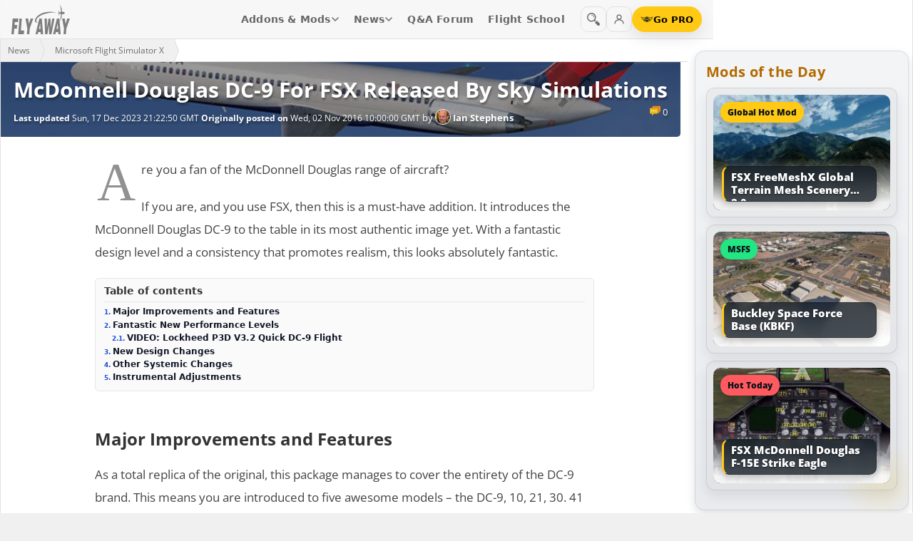

--- FILE ---
content_type: text/html; charset=utf-8
request_url: https://flyawaysimulation.com/news/4855/
body_size: 14694
content:
<!DOCTYPE HTML>
<html dir="ltr" lang="en" data-theme="light">
<head>
<meta http-equiv="X-UA-Compatible" content="IE=edge">
<title>McDonnell Douglas DC-9 For FSX Released by Sky Simulations</title>
<meta name="viewport" content="width=device-width, initial-scale=1">
<link rel="preconnect dns-prefetch" href="https://www.googletagmanager.com" crossorigin>
<meta http-equiv="Content-Type" content="text/html; charset=utf-8">







<script>
// Force light theme for all non-tester users and override any dark CSS from the page
(function(){
  var d = document;
  d.documentElement.setAttribute('data-theme','light');
  d.documentElement.style.colorScheme = 'light';

  var css = `
    html[data-theme="light"] { color-scheme: light !important; }

    /* Keep the light palette aligned with the new page variables */
    html[data-theme="light"] #faspro5-wrap,
    html[data-theme="light"].dark #faspro5-wrap,
    html[data-theme="light"] body.dark #faspro5-wrap {
      --bg:#ffffff;
      --surface:#f6f8fb;
      --surface-2:#ffffff;
      --card:#ffffff;
      --text:#0b1220;
      --muted:#5b667a;
      --border:#e6e8ee;
      --accent:#2563eb;
      --monthly:#FF6B00;
      --annual:#22C55E;
      --info:#2b6cb0;
      --shadow:0 10px 22px rgba(10,18,32,.08);
      --soft-shadow:0 5px 14px rgba(10,18,32,.05);
      --focus:0 0 0 3px rgba(37,99,235,.25);
      /* Explicitly override any dark background set by the page CSS */
      background: linear-gradient(180deg, #ffffff 0%, #ffffff 100%) !important;
    }

    /* If the page applies a dark background via prefers-color-scheme, override it */
    @media (prefers-color-scheme: dark) {
      html[data-theme="light"] #faspro5-wrap,
      html[data-theme="light"].dark #faspro5-wrap,
      html[data-theme="light"] body.dark #faspro5-wrap {
        background: linear-gradient(180deg, #ffffff 0%, #ffffff 100%) !important;
      }
    }

    /* Ensure selected toggle contrast remains correct in forced light */
    html[data-theme="light"] #faspro5-wrap .toggle .monthly[aria-pressed="true"],
    html[data-theme="light"] #faspro5-wrap .toggle .annual[aria-pressed="true"] {
      color:#000 !important;
    }
  `;

  var style = d.createElement('style');
  style.textContent = css;

  // Inject late to win the cascade over inline page CSS
  if (document.readyState === 'loading') {
    d.addEventListener('DOMContentLoaded', function(){ (d.head||d.documentElement).appendChild(style); });
  } else {
    (d.head||d.documentElement).appendChild(style);
  }
})();
</script>




<link rel="stylesheet" href="https://flyawaysimulation.com/themes/FlyAway/style/responsive-global.css?v=2.51" type="text/css">

<meta property="og:url" content="https://flyawaysimulation.com/news/4855/">
<meta property="og:title" content="McDonnell Douglas DC-9 For FSX Released by Sky Simulations">
<meta property="og:description" content="Are you a fan of the McDonnell Douglas range of aircraft?If you are, and you use FSX, then this is a must-have addition. It introduces the McDonnell Douglas DC-9 to the table in its most authentic image yet. With a fantastic design level and a consistency that promotes realism, this looks absolutely fantastic.">
<meta property="og:type" content="article">
<meta property="og:image" content="https://flyawaysimulation.com/media/images14/images/skysimdc9.jpg">
<meta property="og:site_name" content="Fly Away Simulation">
<meta property="twitter:card" content="summary_large_image">
<meta property="twitter:site" content="@fasflightsim">

<link rel="preload" as="image" href="https://flyawaysimulation.com/media/images14/images/skysimdc9-small.jpg">
<link rel="alternate" type="application/rss+xml" title="Flight Simulator News RSS" href="https://flyawaysimulation.com/backend.php">
<link rel="canonical" href="https://flyawaysimulation.com/news/4855/">

<script defer src="https://flyawaysimulation.com/js/all-1.5.22.js"></script>
<script async src="https://www.googletagmanager.com/gtag/js?id=G-N6ZX7MZNC3"></script>
<script>
  window.dataLayer = window.dataLayer || [];
  function gtag(){dataLayer.push(arguments);}
  gtag('js', new Date());

  gtag('config', 'G-N6ZX7MZNC3');

</script>

</head>

<body itemscope itemtype="http://schema.org/WebPage">


































<header id="fxnav-header" role="banner">
  <div class="fxnav-shell">
    <!-- Brand -->
    <a class="fxnav-brand" href="https://flyawaysimulation.com/" aria-label="Fly Away Simulation">
      <img class="fxnav-logo" width="310" height="74" src="https://flyawaysimulation.com/images/svg/svgsprite-4.0.svg#flyawaylogo" alt="Fly Away Simulation">
    </a>

    <!-- Mobile toggle -->
    <button class="fxnav-toggle" aria-controls="fxnav-primary" aria-expanded="false" aria-label="Toggle menu">
      <span class="fxnav-burger" aria-hidden="true"></span>
    </button>

    <!-- Primary navigation -->
    <nav class="fxnav-nav" id="fxnav-primary" aria-label="Primary">
      <ul class="fxnav-list" role="menubar">
        <li class="fxnav-item" role="none">
          <a class="fxnav-link" href="https://flyawaysimulation.com/downloads.html" role="menuitem" aria-haspopup="true" aria-expanded="false" aria-controls="fxnav-sub-addons" title="Our add-ons/mods library covering MSFS, FSX, P3D & X-Plane">
            Addons &amp; Mods
            <svg class="fxnav-caret" viewBox="0 0 12 12" aria-hidden="true">
              <path d="M2 4l4 4 4-4" stroke="currentColor" stroke-width="1.5" fill="none" stroke-linecap="round" stroke-linejoin="round"></path>
            </svg>
          </a>
          <ul class="fxnav-sub" id="fxnav-sub-addons" role="menu" aria-label="Addons &amp; Mods" aria-hidden="true">
            <li role="none">
              <a role="menuitem" href="https://flyawaysimulation.com/downloads/msfs/" aria-label="Microsoft Flight Simulator (MSFS) downloads">
                <abbr title="Microsoft Flight Simulator">MSFS</abbr>
              </a>
            </li>
            <li role="none">
              <a role="menuitem" href="https://flyawaysimulation.com/downloads/fsx/" aria-label="Microsoft Flight Simulator X (FSX) downloads">
                <abbr title="Microsoft Flight Simulator X">FSX</abbr>
              </a>
            </li>
            <li role="none">
              <a role="menuitem" href="https://flyawaysimulation.com/downloads/x-plane/" aria-label="X-Plane downloads">X-Plane</a>
            </li>
            <li role="none">
              <a role="menuitem" href="https://flyawaysimulation.com/downloads/p3d/" aria-label="Lockheed Martin Prepar3D (P3D) v6/5/4 downloads">
                <abbr title="Lockheed Martin Prepar3D v6/5/4">P3D</abbr>
              </a>
            </li>
          </ul>
        </li>

        <li class="fxnav-item" role="none">
          <a class="fxnav-link" href="https://flyawaysimulation.com/topics/" role="menuitem" aria-haspopup="true" aria-expanded="false" aria-controls="fxnav-sub-news" title="Flight simulation and related news topics">
            News
            <svg class="fxnav-caret" viewBox="0 0 12 12" aria-hidden="true">
              <path d="M2 4l4 4 4-4" stroke="currentColor" stroke-width="1.5" fill="none" stroke-linecap="round" stroke-linejoin="round"></path>
            </svg>
          </a>
          <ul class="fxnav-sub" id="fxnav-sub-news" role="menu" aria-label="News" aria-hidden="true">
            <li role="none">
              <a role="menuitem" href="https://flyawaysimulation.com/topics/44/microsoft-flight-simulator/" aria-label="Microsoft Flight Simulator (MSFS) news">
                <abbr title="Microsoft Flight Simulator">MSFS</abbr>
              </a>
            </li>
            <li role="none">
              <a role="menuitem" href="https://flyawaysimulation.com/topics/19/microsoft-flight-simulator-x/" aria-label="Microsoft Flight Simulator X (FSX) news">
                <abbr title="Microsoft Flight Simulator X">FSX</abbr>
              </a>
            </li>
            <li role="none">
              <a role="menuitem" href="https://flyawaysimulation.com/topics/23/x-plane/" aria-label="X-Plane news">X-Plane</a>
            </li>
            <li role="none">
              <a role="menuitem" href="https://flyawaysimulation.com/topics/43/prepar3d/" aria-label="Lockheed Martin Prepar3D (P3D) news">
                <abbr title="Lockheed Martin Prepar3D">P3D</abbr>
              </a>
            </li>
            <li role="none"><a role="menuitem" href="https://flyawaysimulation.com/topics/15/editorial/">Editorials</a></li>
          </ul>
        </li>

        <li class="fxnav-item" role="none">
          <a class="fxnav-link" href="https://forum.flyawaysimulation.com/" role="menuitem" title="Flight Sim question and answer forum">Q&amp;A Forum</a>
        </li>

        <li class="fxnav-item" role="none">
          <a class="fxnav-link" href="https://flyawaysimulation.com/flight-school/" role="menuitem" title="Guides, tutorials and walkthroughs for all popular packages">Flight School</a>
        </li>

        <!-- Utilities now shown in the mobile sheet for all <=1100px widths -->
        <li class="fxnav-divider fxnav-util-only" aria-hidden="true"></li>
        <li class="fxnav-section fxnav-util-only" aria-hidden="true">Quick actions</li>

        <!-- Search (in-menu) -->
        <li class="fxnav-item fxnav-util-only" role="none">
          <a class="fxnav-link" href="https://flyawaysimulation.com/search/" role="menuitem">
            <span style="display:inline-flex;align-items:center;gap:10px">
              <img class="fxnav-icon" src="https://flyawaysimulation.com/images/svg/svgsprite-4.0.svg#newsearchicon" alt="">
              <b>Search</b>
            </span>
          </a>
        </li>

        
                  <!-- Login (in-menu on compact) -->
          <li class="fxnav-item fxnav-util-only" role="none">
            <a class="fxnav-link" href="https://flyawaysimulation.com/account/login/" role="menuitem">
              <span style="display:inline-flex;align-items:center;gap:10px">
                <svg class="fxnav-icon" viewBox="0 0 24 24" aria-hidden="true">
                  <circle cx="12" cy="8" r="4" fill="none" stroke="currentColor" stroke-width="1.7"></circle>
                  <path d="M4 20c0-4.2 3.8-7 8-7s8 2.8 8 7" fill="none" stroke="currentColor" stroke-width="1.7" stroke-linecap="round"></path>
                </svg>
                <b>Log in</b>
              </span>
            </a>
          </li>

          <!-- Go PRO CTA (in-menu on compact) -->
          <li class="fxnav-item fxnav-util-only" role="none">
            <a class="fxnav-cta-menu" href="https://flyawaysimulation.com/account/register/" role="menuitem" title="Go PRO — unlock premium downloads and member perks" aria-label="Go PRO">
              <img class="fxnav-cta-icon" src="https://flyawaysimulation.com/images/svg/pro-icon-2025-2.svg" alt="">
              <span>Go PRO</span>
            </a>
          </li>
              </ul>
    </nav>

    <!-- Right cluster: Search, Theme (single icon with dropdown, testers only), Login/User, PRO -->
    <div class="fxnav-right">
      <!-- Search -->
      <a class="fxnav-iconbtn" href="https://flyawaysimulation.com/search/" title="Search" aria-label="Search">
        <img class="fxnav-icon" src="https://flyawaysimulation.com/images/svg/svgsprite-4.0.svg#newsearchicon" alt="">
      </a>

      
              <!-- Icon-only login -->
        <a class="fxnav-iconbtn" href="https://flyawaysimulation.com/account/login/" title="Log in" aria-label="Log in">
          <svg class="fxnav-icon" viewBox="0 0 24 24" aria-hidden="true">
            <circle cx="12" cy="8" r="4" fill="none" stroke="currentColor" stroke-width="1.7"></circle>
            <path d="M4 20c0-4.2 3.8-7 8-7s8 2.8 8 7" fill="none" stroke="currentColor" stroke-width="1.7" stroke-linecap="round"></path>
          </svg>
        </a>

        <!-- Compact PRO -->
        <a class="fxnav-cta" href="https://flyawaysimulation.com/account/register/" title="Go PRO — unlock premium downloads and member perks" aria-label="Go PRO">
          <img class="fxnav-cta-icon" src="https://flyawaysimulation.com/images/svg/pro-icon-2025-2.svg" alt="">
          <span>Go PRO</span>
        </a>
          </div>
  </div>

  <!-- Full-viewport overlay (mobile sheet background) -->
  <div class="fxnav-overlay" aria-hidden="true"></div>
</header>


<script>
/* FX Nav v4.3.8 interactions (vanilla, full-width sheet) */
(function(){
  const header = document.getElementById('fxnav-header');
  if (!header) return;

  const toggle = header.querySelector('.fxnav-toggle');
  const navPanel = header.querySelector('.fxnav-nav');
  const overlay = header.querySelector('.fxnav-overlay');
  const openClass = 'fxnav-open';
  const isHoverDesktop = () => window.matchMedia('(hover: hover) and (pointer: fine)').matches && window.innerWidth > 1100;

  // Header height -> CSS var for sheet/overlay offset
  const setHeaderVars = () => {
    const h = header.getBoundingClientRect().height || 54;
    header.style.setProperty('--fxnav-h', Math.round(h) + 'px');
  };

  // Initialize header vars (no shrink on scroll)
  setHeaderVars();

  function lockPage(lock){
    if (lock) document.documentElement.classList.add('fxnav-modal-open');
    else document.documentElement.classList.remove('fxnav-modal-open');
  }

  function setExpanded(el, open){
    const trig = el.querySelector(':scope > .fxnav-link[aria-haspopup="true"], :scope > .fxnav-userbtn');
    if (trig) trig.setAttribute('aria-expanded', String(open));
    const sub = el.querySelector(':scope > .fxnav-sub');
    if (sub) sub.setAttribute('aria-hidden', String(!open));
  }

  function closeAll(except){
    const items = header.querySelectorAll('.fxnav-list > .fxnav-item');
    items.forEach(li => {
      if (li !== except){
        li.classList.remove(openClass);
        setExpanded(li, false);
      }
    });
    const user = header.querySelector('.fxnav-user');
    if (user && user !== except){
      user.classList.remove(openClass);
      const ub = user.querySelector('.fxnav-userbtn');
      if (ub) ub.setAttribute('aria-expanded','false');
      const us = user.querySelector('.fxnav-sub-user');
      if (us) us.setAttribute('aria-hidden','true');
    }
  }

  function closeMenu(){
    header.classList.remove('fxnav-is-open');
    if (toggle) toggle.setAttribute('aria-expanded','false');
    if (navPanel) navPanel.setAttribute('aria-hidden','true');
    lockPage(false);
    closeAll();
  }

  // Mobile toggle
  if (toggle){
    toggle.addEventListener('click', () => {
      const open = header.classList.toggle('fxnav-is-open');
      toggle.setAttribute('aria-expanded', String(open));
      if (navPanel) navPanel.setAttribute('aria-hidden', String(!open));
      lockPage(open);
      if (!open) closeAll();
      setHeaderVars();
    });
  }

  // Overlay click closes
  if (overlay){
    overlay.addEventListener('click', closeMenu);
    overlay.addEventListener('touchstart', closeMenu, { passive: true });
  }

  // ESC closes when sheet open
  document.addEventListener('keydown', (e) => {
    if (e.key === 'Escape' && header.classList.contains('fxnav-is-open')) closeMenu();
  });

  const items = Array.from(header.querySelectorAll('.fxnav-list > .fxnav-item'));
  const closeTimers = new WeakMap();

  function clearTimer(el){ const t = closeTimers.get(el); if (t) { clearTimeout(t); closeTimers.delete(el); } }
  function scheduleClose(el){
    clearTimer(el);
    closeTimers.set(el, setTimeout(() => { el.classList.remove(openClass); setExpanded(el,false); }, 160));
  }

  // Top-level items
  items.forEach(li => {
    const link = li.querySelector(':scope > .fxnav-link');
    const sub  = li.querySelector(':scope > .fxnav-sub');
    const hasSub = !!sub;

    if (hasSub && link){
      link.setAttribute('aria-haspopup', 'true');
      link.setAttribute('aria-expanded', 'false');

      // Desktop hover
      li.addEventListener('mouseenter', () => {
        if (isHoverDesktop() && !header.classList.contains('fxnav-is-open')) {
          clearTimer(li); closeAll(li); li.classList.add(openClass); setExpanded(li,true);
        }
      });
      li.addEventListener('mouseleave', () => {
        if (isHoverDesktop() && !header.classList.contains('fxnav-is-open')) scheduleClose(li);
      });
      sub.addEventListener('mouseenter', () => clearTimer(li));
      sub.addEventListener('mouseleave', () => scheduleClose(li));

      // Mobile/touch click (sheet mode)
      link.addEventListener('click', (e) => {
        const usingMobile = !isHoverDesktop() || header.classList.contains('fxnav-is-open');
        if (usingMobile){
          e.preventDefault();
          const willOpen = !li.classList.contains(openClass);
          items.forEach(sib => { if (sib !== li) { sib.classList.remove(openClass); setExpanded(sib,false); } });
          li.classList.toggle(openClass, willOpen);
          setExpanded(li, willOpen);
        }
      });

      // Keyboard
      link.addEventListener('keydown', (e) => {
        if (e.key === 'ArrowDown'){ e.preventDefault(); li.classList.add(openClass); setExpanded(li,true); const first = sub?.querySelector('a, input, button, [tabindex="0"]'); if (first) first.focus(); }
        else if (e.key === 'Escape'){ li.classList.remove(openClass); setExpanded(li,false); link.focus(); }
        else if (e.key === 'ArrowRight'){ e.preventDefault(); focusNextTop(li); }
        else if (e.key === 'ArrowLeft'){ e.preventDefault(); focusPrevTop(li); }
      });
    } else if (link) {
      link.addEventListener('keydown', (e) => {
        if (e.key === 'ArrowRight'){ e.preventDefault(); focusNextTop(li); }
        else if (e.key === 'ArrowLeft'){ e.preventDefault(); focusPrevTop(li); }
      });
    }
  });

  // User dropdown (desktop/tablet)
  const userWrap = header.querySelector('.fxnav-user');
  const userBtn  = header.querySelector('.fxnav-userbtn');
  const userSub  = header.querySelector('.fxnav-sub-user');
  if (userWrap && userBtn){
    userBtn.addEventListener('click', (e) => {
      e.preventDefault();
      const willOpen = !userWrap.classList.contains(openClass);
      closeAll();
      userWrap.classList.toggle(openClass, willOpen);
      userBtn.setAttribute('aria-expanded', String(willOpen));
      if (userSub) userSub.setAttribute('aria-hidden', String(!willOpen));
    });
    userWrap.addEventListener('mouseenter', () => {
      if (isHoverDesktop()) {
        clearTimer(userWrap); closeAll(userWrap); userWrap.classList.add(openClass); userBtn.setAttribute('aria-expanded','true'); if (userSub) userSub.setAttribute('aria-hidden','false');
      }
    });
    userWrap.addEventListener('mouseleave', () => {
      if (isHoverDesktop()) scheduleClose(userWrap);
    });
  }

  function topTriggers(){ return Array.from(header.querySelectorAll('.fxnav-list > .fxnav-item > .fxnav-link')); }
  function focusNextTop(currentLi){ const tops = topTriggers(); const idx = tops.findIndex(a => currentLi.contains(a)); const next = tops[(idx+1)%tops.length]; if (next) next.focus(); }
  function focusPrevTop(currentLi){ const tops = topTriggers(); const idx = tops.findIndex(a => currentLi.contains(a)); const prev = tops[(idx-1+tops.length)%tops.length]; if (prev) prev.focus(); }

  // Outside click closes (desktop)
  document.addEventListener('click', (e) => {
    if (!header.contains(e.target)) {
      closeMenu();
    }
  });

  // Resize/orientation cleanup
  window.addEventListener('resize', () => {
    setHeaderVars();
    if (window.innerWidth > 1100) {
      closeMenu();
    }
  });

  // Compact theme radios inside hamburger (present only for testers)
  const THEME_KEY = 'theme';
  const themeRadios = header.querySelectorAll('input[name="fxnav-theme"]');
  function getPref(){ try { return localStorage.getItem(THEME_KEY) || 'auto'; } catch { return 'auto'; } }
  function setPref(v){ try { localStorage.setItem(THEME_KEY, v); } catch {} }

  function applyThemePref(pref){
    setPref(pref);
    const sw = document.querySelector('fxsw-switcher');
    if (sw && typeof sw.apply === 'function') {
      sw.apply(pref);
    } else {
      const darkMql = window.matchMedia ? window.matchMedia('(prefers-color-scheme: dark)') : null;
      const systemDark = darkMql ? darkMql.matches : false;
      const mode = (pref === 'dark' || (pref === 'auto' && systemDark)) ? 'dark' : (pref === 'light' ? 'light' : 'light');
      const html = document.documentElement;
      html.setAttribute('data-theme', mode);
      html.setAttribute('data-theme-context', mode);
      html.setAttribute('data-theme-pref', pref);
      html.style.colorScheme = mode;
      window.dispatchEvent(new CustomEvent('tmsw:theme', { detail: { pref, mode } }));
    }
  }
  function syncThemeRadios(pref){
    themeRadios.forEach(r => { r.checked = (r.value === pref); r.closest('.fxnav-radio')?.setAttribute('aria-checked', r.checked ? 'true' : 'false'); });
  }
  if (themeRadios.length){
    syncThemeRadios(getPref());
    themeRadios.forEach(r => {
      r.addEventListener('change', (e) => {
        if (e.target && e.target.checked){
          applyThemePref(e.target.value);
          syncThemeRadios(e.target.value);
        }
      });
    });
    // Keep radios in sync if theme changes elsewhere
    window.addEventListener('tmsw:theme', (e) => { if (e.detail && e.detail.pref) syncThemeRadios(e.detail.pref); });
  }

  // Init aria-hidden for panel and submenus
  if (navPanel) navPanel.setAttribute('aria-hidden', 'true');
  header.querySelectorAll('.fxnav-sub').forEach(ul => { ul.setAttribute('aria-hidden','true'); });
})();
</script>




























	
							
						
       <div id="wrap">









       
       <script type="application/ld+json">
{
  "@context": "http://schema.org",
  "@type": "Article",
  "mainEntityOfPage":{
    "@type":"WebPage",
    "@id":"https://flyawaysimulation.com/news/4855/"
  },
  "headline": "McDonnell Douglas DC-9 For FSX Released by Sky Simulations",
  "articleSection": "Microsoft Flight Simulator X",
  "image": {
    "@type": "ImageObject",
    "url": "https://flyawaysimulation.com/media/images14/images/skysimdc9-small.jpg"

  },
  
  "datePublished": "2016-11-02T10:00:00+00:00",
  "dateModified": "2023-12-17T21:22:50+00:00",
  "author": {
    "@type": "Person",
    "name": "Ian Stephens"
  },
   "publisher": {
    "@type": "Organization",
    "name": "Fly Away Simulation",
    "logo": {
      "@type": "ImageObject",
      "url": "https://flyawaysimulation.com/themes/FlyAway/style/news-logo.jpg",
      "width": 225,
      "height": 60
    }
  },
  "description": "Are you a fan of the McDonnell Douglas range of aircraft?\r\n\r\nIf you are, and you use FSX, then this is a must-have addition. It introduces the McDonnell Douglas DC-9 to the table in its most authentic image yet. With a fantastic design level and a consistency that promotes realism, this looks absolutely fantastic."
}
</script>    <div class="openleft">
<div id="breadcrumbs">
<ul>
<li><a href="https://flyawaysimulation.com/topics/">News</a></li>
<li><a href="https://flyawaysimulation.com/topics/19/microsoft-flight-simulator-x/">Microsoft Flight Simulator X</a></li>
</ul>

<script type="application/ld+json">
{
  "@context": "https://schema.org",
  "@type": "BreadcrumbList",
  "itemListElement": [{
    "@type": "ListItem",
    "position": 1,
    "name": "News",
    "item": "https://flyawaysimulation.com/topics/"
  },{
    "@type": "ListItem",
    "position": 2,
    "name": "Microsoft Flight Simulator X",
    "item": "https://flyawaysimulation.com/topics/19/microsoft-flight-simulator-x/"
  }]
}
</script>
</div>
<div id="storyheaderarticle">

<img class="bgimageheader" src="https://flyawaysimulation.com/media/images14/images/skysimdc9-small.jpg" alt="">
<div class="topheader">
<div class="topheaderinfo">

<h1>McDonnell Douglas DC-9 For FSX Released by Sky Simulations</h1><div class="interaction"><a title="Total Comments" href="#comments"><span class="jumpspan"><img src="https://flyawaysimulation.com/images/svg/svgsprite-4.0.svg#comments" alt=""></span><span class="commentcount">0</span></a></div><div class="articleinfo"><span class="datetime"><b>Last updated</b> Sun, 17 Dec 2023 21:22:50 GMT <b>Originally posted on</b> Wed, 02 Nov 2016 10:00:00 GMT</span> by <a href="https://flyawaysimulation.com/about/#ian-stephens">
        <img alt="Ian Stephens" src="/images/ian-stephens.png" srcset="/images/ian-stephens.png 1x, /images/ian-stephens@2x.png 2x" width="20" height="20" class="authorbyline"> Ian Stephens</a></div></div></div>
</div>
<div id="storycontent">

      <div class="story">
        <div class="mainstory">
    <p>Are you a fan of the McDonnell Douglas range of aircraft?</p>

<p>If you are, and you use FSX, then this is a must-have addition. It introduces the McDonnell Douglas DC-9 to the table in its most authentic image yet. With a fantastic design level and a consistency that promotes realism, this looks absolutely fantastic.</p>
<nav id="table-of-contents" class="toc"><h2>Table of contents</h2>
<ol>
<li><a href="#major-improvements-and-features">Major Improvements and Features</a></li>
<li>
<a href="#fantastic-new-performance-levels">Fantastic New Performance Levels</a><ol><li><a href="#video-lockheed-p3d-v3-2-quick-dc-9-flight">VIDEO: Lockheed P3D V3.2 Quick DC-9 Flight</a></li></ol>
</li>
<li><a href="#new-design-changes">New Design Changes</a></li>
<li><a href="#other-systemic-changes">Other Systemic Changes</a></li>
<li><a href="#instrumental-adjustments">Instrumental Adjustments</a></li>
</ol></nav><h2 id="major-improvements-and-features">Major Improvements and Features</h2>

<p>As a total replica of the original, this package manages to cover the entirety of the DC-9 brand. This means you are introduced to five awesome models – the DC-9, 10, 21, 30. 41 and 51 in stunning detail and immaculate precision.</p>

<p>Each comes with freighter editions that you can make the most of, too. With fascinating HD textures being used across the board, too, these carry a look and a style that fits with the art style of most simulators. It also introduces wonderful new effects, with bump ad specular mapping with dynamic shines added in to <a href="https://flyawaysimulation.com/news/4939/">dynamic, flexible wing styles</a>. This adds a life and an animation to the simulation that simply was not there previously.</p>

<p style="text-align: center;"><a href="https://flyawaysimulation.com/media/images14/images/skysimdc9.jpg"><img loading="lazy" alt="Sky Simulations DC-9 in flight" src="https://flyawaysimulation.com/media/images14/images/skysimdc9-small.jpg" style="width: 700px; height: 366px;"></a></p>

<p>The major changes, though, tend to be noticed when you look at the way that features are emulated. From the perfect simulation of hydraulic pressure to the working doors, this aircraft set all feel genuinely alive. The modeling and animation has been based using authentic imagery and videos to make sure that details are close to the real thing as they can be. This accuracy, though, does not reduce performance – unlike many other mods, this stays fluid and smooth.</p>

<p>Add in the 3D model blades, PITOTs, probes and ports and you have a wonderfully dynamic aircraft design. It has been accurately and fairly modeled with thrust reversers included. All of this comes together to make an immaculate and fun rendition come sparking to life.</p>

<h2 id="fantastic-new-performance-levels">Fantastic New Performance Levels</h2>

<p>This mod looks to be really quite heavy with its new features and additions pertaining to performance. With added ground support and a new GPU and Air Starter Unit interacting with your systems, ground management has never been simpler. The animated ground crew and the <a href="https://flyawaysimulation.com/news/4741/">addition of trucks around the aircrafts</a>, for example, adds yet another layer of realism.</p>

<p>Levers, engines and radars are all brought to the fore in terms of using maintenance mode, too. managing this aircraft, then, has never been simpler.</p>

<p>What isn’t so simple, though, is the addition of the new flight dynamics. These are tested by real-life airline pilots, with dynamics which are built upon maximizing the sensation of every flight. Form airfoil profiles to newly written weight and balance figures, this makes sure that accuracy shines through in the most prolific manner possible. Add in the 32-bit textures, and you have a photorealistic family aircraft just dying to be flown.</p>

<p style="text-align: center;"><br><a href="https://flyawaysimulation.com/media/images14/images/passenger-stairs.jpg"><img loading="lazy" alt="Passenger stairs deployed" src="https://flyawaysimulation.com/media/images14/images/passenger-stairs-small.jpg" style="width: 700px; height: 426px;"></a></p>

<p>Add in the brilliant new virtual cockpit, too, and you have an aircraft that feels like a real pleasure to fly. It makes use of brilliant add-ons such as 3D instruments, excellent lighting effects, cockpit textures, <a href="https://flyawaysimulation.com/downloads/files/17974/fsx-landing-lights/">flood lighting</a> and much more. It’s these little additions that help make this range of aircraft feel so powerful. The cockpit is fully functional, too, meaning that it isn’t just a graphical gimmick – it works expertly. The operational level has to be seen to be believed, with various layouts available depending on the aircraft you choose.</p>

<p>Watch all of the little things shine through her, from the new details and features to the detailed, animated windows included for Captain and FO. With nearly every function fully accessible as well as animation of nearly every part of the VC, this looks and moves truly realistically.</p>

<h3 id="video-lockheed-p3d-v3-2-quick-dc-9-flight">VIDEO: Lockheed P3D V3.2 Quick DC-9 Flight</h3>

<p>Below is a preview video demonstrating the Sky Simulations DC-9 in P3D.</p>

<div class="responsivevideo"><iframe loading="lazy" title="YouTube video player" allowfullscreen="" height="315" src="https://www.youtube.com/embed/MA_4Ggoan_4" width="560"></iframe>?</div>

<h2 id="new-design-changes">New Design Changes</h2>

<p>A significant part of this add-on, though, is the addition of the new design and presentation systems. For example, you now have a fully digitized sound environment with a sound package recorded during engine test runs. In reality.</p>

<p>On top of this, we have awesome new panels that look fresh. These are designed to be in accordance with the aircraft itself, and you can even pick the colors accordingly. From the old Aqua Blue to the classic Grey, you can make a choice depending on what you find more effective on the eyes.</p>

<p>With completely operational Overheads and Pedestals, these new design changes make each aircraft feel real. They carry the right looks now to showcase that this is the perfect recreation. If you have realism pretty high up on your list of “must-have” features, then this is the ideal place to start!</p>

<p>It’s a fair and fresh representation of the MD range of aircraft, and carries their performance clearly.</p>

<p style="text-align: center;"><br><a href="https://flyawaysimulation.com/media/images14/images/dc9-virtual-cockpit.jpg"><img loading="lazy" alt="DC9 Virtual cockpit" src="https://flyawaysimulation.com/media/images14/images/vc-small.jpg" style="width: 700px; height: 415px;"></a></p>

<h2 id="other-systemic-changes">Other Systemic Changes</h2>

<p>However, that isn’t all that we are being treated to when using this system. No you can also look forward to high-end air conditioning and pressurization as just one of the new major features. Fully simulated air conditioning is a significant part of this, as is the new cockpit and cabin temperature control systems. These are minor but much appreciated add-ons that go some way to making the whole journey feel even more exciting.</p>

<p>Play around with everything from pressurization yourself, or set it on AUTO and let it work its own magic. The choice is yours entirely!</p>

<p>Fueling has been improved, also. With a fully operational fuel system alongside cross-feed valves and boosted fuel pumps, this adds it all in.</p>

<p>Communications is a significant factor of the new systems changes, too. with an S Mode Transponder, 1 or 2 ADF add-ons depending on aircraft and also 2 NAV and VHF radios, you have it all to pick from. Communications has likely never felt so simple!</p>

<p style="text-align: center;"><br><a href="https://flyawaysimulation.com/media/images14/images/3d-gauges.jpg"><img loading="lazy" alt="3D gauges in the DC9" src="https://flyawaysimulation.com/media/images14/images/3d-gauges-small.jpg" style="width: 700px; height: 430px;"></a></p>

<p>Another significant function introduced here is the new electrical, AC and DC systems. These are commanded using power units and also makes use of Engine Instruments for monitoring.</p>

<p>New hydraulics were built, too. These interact with the control surface of the airplane, introducing access to the Hydraulic Pumps and Instruments that you need. It’s these little features that go all the way in making this feel so authentic.</p>

<h2 id="instrumental-adjustments">Instrumental Adjustments</h2>

<p>One big part of this mod is the new flight instruments. From Altimeters to Altitude Deviation Indicators, you have plenty of picks to select from. Add in the Horizontal Situation Indicator and the Radio Magnetic Indicator, and you are on the right track. With the extra Mach and Vertical Speed indicators, too, you have no reasons to lose track of your flight performance again.</p>

<p>With new engine instruments, too, you get access to an EPR RAT with manual, selectable bugs and TRC on the DC-9 51 specifically. Also included as part of this is the new ice protection for the engine. This also covers windows, tail and airfoil selections for full anti-freeze coverage.</p>

<p>You get lots of protection with this, too. the new ice protection is backed up by fire protection – with detection systems, loops, handles and warning sounds all included for your satisfaction.</p>

<p style="text-align: center;"><br><a href="https://flyawaysimulation.com/media/images14/images/dc9-dhl-cargo.jpg"><img loading="lazy" alt="DHL Cargo variant" src="https://flyawaysimulation.com/media/images14/images/dc9-dhl-cargo-small.jpg" style="width: 700px; height: 349px;"></a></p>

<p>Pneumatic systems are included with aces to indicators and Crossfeed handles. These are can be used using the Pneumatic External Unit, too. These extra touches help to sell a truly dynamic piece of aviation in the best possible manner.</p>

<p>You can even take control of the rather wonderful autopilot system. This has been accurately programmed using the SPERRY SP-50A AFCS system. It even has a great flight mode annunciator and even a high-altitude alert system.</p>

<p>All in all, these features all come to life to make an aircraft range that is fun to fly and extensively realistic. Whether it’s your first MD experience or your hundredth, be sure to give these a try. The care and love put into every pixel goes that extra way to create a deeply engaging, fun-filled process.</p>

<p><strong>You can view more information <a href="http://www.skysimulations.com/index.php?frame=cHJvZHVjdHM=&amp;area=products&amp;code=TWMgRG9ubmVsbCBEb3VnbGFz&amp;cat=TWMgRG9ubmVsbCBEb3VnbGFzIERDOSBWMg==&amp;prod_id=9">over at the Sky Simulations website here</a>.</strong></p>

</div>
  <div id="addoninfo">
    <p><img loading="lazy" width="250" height="118" style="float:right;width:120px;height:auto;" src="https://flyawaysimulation.com/images/fs-downloads.jpg" alt="Download icon"><strong>Don&#39;t forget... </strong>We have a huge selection (over 24,000 files) of free mods and add-ons for MSFS, FSX, P3D &amp; X-Plane in the file library.  Files include aircraft, scenery, and utilities  All are free-to-download and use - you don't even need to register.  <a href="https://flyawaysimulation.com/downloads.html">Browse on down to the file library here</a>.</p>
</div>
  </div>



    <div id="authorbox" style="background-color:#fafafa;clear:both;border:1px solid rgb(209, 209, 209); padding:10px;overflow:auto">

		<a href="https://flyawaysimulation.com/about/#ian-stephens"><div style="float:right;"><img loading="lazy" style="height:80px;width:80px;border-radius:5px" src="/images/ian-stephens.jpg" alt="Ian Stephens"></div><h3>
		Ian Stephens</h3></a>
    <p><strong><span>Ian Stephens</span></strong> is a flight simulation industry expert with over 20 years of experience and also has a keen interest in aviation and technology.  Ian spends a lot of his time experimenting with various simulator packages but has a love for Microsoft Flight Simulator X because of the huge selection of add-ons available.  However, Ian also has copies of Prepar3D and X-Plane installed. </p>

<p>Ian has been writing for Fly Away Simulation for over 9 years.  Should you wish, you can contact Ian via email at <a href="mailto:ian.stephens@flyawaysimulation.com">ian.stephens@flyawaysimulation.com</a>.</p>



</div>










    </div>
<nav class="article-pager" aria-label="Article navigation"><a href="https://flyawaysimulation.com/news/4846/" class="prev" rel="prev">
            <span class="dir">Previous</span>
            <span class="title">Carenado Dornier Do 228 100 HD Series Released for FSX/P3D</span>
          </a><a href="https://flyawaysimulation.com/news/4856/" class="next" rel="next">
            <span class="dir">Next</span>
            <span class="title">Dassault Falcon 7X Relased by Wilco for FSX/P3D</span>
          </a></nav>
<div class="related-downloads"><h2 class="rel-head">Related stories</h2><div class="rel-container">            <article class="rel-card">
                <a href="https://flyawaysimulation.com/news/4910/" class="link" aria-label="Read related article"></a>
                <img src="/images/news/usa-dc9-small-400.jpg"
                     srcset="/images/news/usa-dc9-small-400.jpg 1x, /images/news/usa-dc9-small-400.jpg 2x"
                     width="200" height="120"
                     loading="lazy"
                     alt="" class="rel-thumb">
                <div class="rel-body">
                    <h3>McDonnell Douglas DC-9 Military Versions Released by Sky Simulations</h3>
                    <p class="rel-snippet">Sky Simulations has rolled out the refined McDonnell Douglas DC-9 military variants, providing remarkable functionality in P3D, FSX, and…</p>
                </div>
            </article>            <article class="rel-card">
                <a href="https://flyawaysimulation.com/news/4443/" class="link" aria-label="Read related article"></a>
                <img src="/images/news/TSS-dc10-ge-cf6-sound-artwork_medium.jpg"
                     srcset="/images/news/TSS-dc10-ge-cf6-sound-artwork_medium.jpg 1x, /images/news/TSS-dc10-ge-cf6-sound-artwork_medium.jpg 2x"
                     width="200" height="120"
                     loading="lazy"
                     alt="" class="rel-thumb">
                <div class="rel-body">
                    <h3>TSS Has Released DC-10 Sound Pack</h3>
                    <p class="rel-snippet">New DC-10 Sound Pack from Turbine Sound Studios (TSS) for FSX and FS2004 offers a precise recreation of the DC-10’s iconic GE CF6-50…</p>
                </div>
            </article>            <article class="rel-card">
                <a href="https://flyawaysimulation.com/news/4269/" class="link" aria-label="Read related article"></a>
                <img src="/images/news/dc-2-uiver-fsx-1_medium.jpg"
                     srcset="/images/news/dc-2-uiver-fsx-1_medium.jpg 1x, /images/news/dc-2-uiver-fsx-1_medium.jpg 2x"
                     width="200" height="120"
                     loading="lazy"
                     alt="" class="rel-thumb">
                <div class="rel-body">
                    <h3>UIVER Team Releases DC-2 For FSX</h3>
                    <p class="rel-snippet">The fully overhauled Douglas DC-2 from the dedicated UIVER group is now available as a true FSX-native package, showcasing refined 3D…</p>
                </div>
            </article>            <article class="rel-card">
                <a href="https://flyawaysimulation.com/news/4824/" class="link" aria-label="Read related article"></a>
                <img src="/images/news/active-sky-2016-artwork-400.jpg"
                     srcset="/images/news/active-sky-2016-artwork-400.jpg 1x, /images/news/active-sky-2016-artwork-400.jpg 2x"
                     width="200" height="120"
                     loading="lazy"
                     alt="" class="rel-thumb">
                <div class="rel-body">
                    <h3>Active Sky 2016 for FSX/P3D Is Here</h3>
                    <p class="rel-snippet">Active Sky 2016 transforms the simulation experience by refining weather patterns, in-cloud motion, and cross-platform synergy for FSX and…</p>
                </div>
            </article>            <article class="rel-card">
                <a href="https://flyawaysimulation.com/news/4794/" class="link" aria-label="Read related article"></a>
                <img src="/images/news/clouds-active-sky-news-400.jpg"
                     srcset="/images/news/clouds-active-sky-news-400.jpg 1x, /images/news/clouds-active-sky-news-400.jpg 2x"
                     width="200" height="120"
                     loading="lazy"
                     alt="" class="rel-thumb">
                <div class="rel-body">
                    <h3>Active Sky Next SP4 Released</h3>
                    <p class="rel-snippet">Active Sky Next’s freshly unveiled Service Pack 4 elevates the entire weather simulation experience, featuring enhanced icing portrayal,…</p>
                </div>
            </article>            <article class="rel-card">
                <a href="https://flyawaysimulation.com/news/2017/" class="link" aria-label="Read related article"></a>
                <img src="/images/news/erj145lr-fsx-sionlinezip-22-sion-erj145-1-400.jpg"
                     srcset="/images/news/erj145lr-fsx-sionlinezip-22-sion-erj145-1-400.jpg 1x, /images/news/erj145lr-fsx-sionlinezip-22-sion-erj145-1-800.jpg 2x"
                     width="200" height="120"
                     loading="lazy"
                     alt="" class="rel-thumb">
                <div class="rel-body">
                    <h3>Project Open Sky Releases Embraer ERJ145</h3>
                    <p class="rel-snippet">Project Open Sky has rolled out a meticulously refined Embraer ERJ145, showcasing realistic flight characteristics and an immersive cockpit…</p>
                </div>
            </article></div></div>
<div id="comments"><div class="commentheader"><h2>0 comments</h2> <a href="#respond">Leave a Response</a></div>
  <div id="respond">

<p class="leaveacomment">Leave a comment</p>
<form action="https://flyawaysimulation.com/news/4855/#respond" id="commentform" method="post">
  <p>
  <input type="text" size="40" value="" id="author" name="author" placeholder="Your Full Name" class="required" autocomplete="name" required>
  <label for="author">Name <span title="Required" class="required">*</span></label>
  </p>
	<p>
		<input type="email" size="40" value="" id="email" name="email" placeholder="Your Email Address" class="required" autocomplete="email" required>
		<label for="email">E-mail <span title="Required" class="required">*</span></label>
	</p>
  <p>
    <label for="comment">Your comment <span title="Required" class="required">*</span></label><br>
    <textarea rows="8" cols="40" id="comment" name="comment" placeholder="Your comment..." class="required" required></textarea> </p>
	<p>
  <input type="submit" value="Submit" id="submit" class="form_submit" name="submit"><input type="hidden" id="op" value="postcomment" name="op"></p>
</form>
</div>
</div></div>
<aside class="rightbox" id="fas-sidebar">

  <!-- MODS OF THE DAY — FULL TITLES + LARGEST IMAGE PICK (PHP 5.6 SAFE) -->
  <div class="sideboxer fas-panel">
    <div class="fas-ambient"></div>
    <h3 class="fas-h3">Mods of the Day</h3>

    <div>

<a class="fas-card" href="https://flyawaysimulation.com/downloads/files/24690/fsx-freemeshx-global-terrain-mesh-scenery-20/" title="View/download this add-on"><div class="fas-thumb"><img width="270" height="176" loading="lazy" src="https://flyawaysimulation.com/images/add-ons/24690/freemeshx-global-20zip-572-screen-21-sidebar.jpg" srcset="https://flyawaysimulation.com/images/add-ons/24690/freemeshx-global-20zip-572-screen-21-sidebar.jpg 1x, https://flyawaysimulation.com/images/add-ons/24690/freemeshx-global-20zip-572-screen-21-sidebar@2x.jpg 2x" alt=""><span class="fas-badge fas-badge--gold">Global Hot Mod</span><div class="fas-caption"><span class="fas-titlechip">FSX FreeMeshX Global Terrain Mesh Scenery 2.0</span></div></div></a><a class="fas-card" href="https://flyawaysimulation.com/downloads/files/25000/msfs-buckley-space-force-base-kbkf/" title="View/download this add-on"><div class="fas-thumb"><img width="270" height="176" loading="lazy" src="https://flyawaysimulation.com/images/add-ons/25000/buckley-kbkf-msfszip-39-screen-038-sidebar.jpg" srcset="https://flyawaysimulation.com/images/add-ons/25000/buckley-kbkf-msfszip-39-screen-038-sidebar.jpg 1x, https://flyawaysimulation.com/images/add-ons/25000/buckley-kbkf-msfszip-39-screen-038-sidebar@2x.jpg 2x" alt=""><span class="fas-badge fas-badge--green">MSFS</span><div class="fas-caption"><span class="fas-titlechip">Buckley Space Force Base (KBKF)</span></div></div></a><a class="fas-card" href="https://flyawaysimulation.com/downloads/files/1876/fsx-mcdonnell-douglas-f-15e-strike-eagle/" title="View/download this add-on"><div class="fas-thumb"><img width="270" height="176" loading="lazy" src="https://flyawaysimulation.com/images/add-ons/1876/f-15eglezip-9-control-sidebar.jpg" srcset="https://flyawaysimulation.com/images/add-ons/1876/f-15eglezip-9-control-sidebar.jpg 1x, https://flyawaysimulation.com/images/add-ons/1876/f-15eglezip-9-control-sidebar@2x.jpg 2x" alt=""><span class="fas-badge fas-badge--red fas-badge--pulse">Hot Today</span><div class="fas-caption"><span class="fas-titlechip">FSX McDonnell Douglas F-15E Strike Eagle</span></div></div></a>    </div>
  </div>


    <div class="sideboxer fas-panel fas-panel--promo">
    <div class="fas-ambient"></div>

    <h3 class="fas-h3">Go <span class="fas-strong">PRO</span> — Unlock 🚀 Speed & Premium Perks</h3>

    <p class="fas-paragraph">Get <b>super-fast, unrestricted downloads</b> for MSFS, FSX, P3D &amp; X-Plane. Access aircraft, scenery, utilities &amp; more without waiting.</p>

    <ul class="fas-ul">
      <li>⚡️ Priority bandwidth — full unrestricted speed</li>
      <li>🛫 Tens of thousands of curated add-ons</li>
      <li>🎮 Built for modern simmers &amp; veteran virtual pilots</li>
      <li>🔒 Secure checkout &amp; easy cancellation</li>
    </ul>

    <a href="https://flyawaysimulation.com/account/register/" class="fas-pro-cta" aria-label="Join PRO membership">
      <img loading="lazy"
           src="https://flyawaysimulation.com/images/svg/pro-icon-2025-2.svg"
           alt="Fly Away Simulation PRO"
           title="Go PRO with Fly Away Simulation"
           class="fas-pro-logo">
      <span class="fas-btn fas-btn--accent">Join PRO Now</span>
    </a>

    <div class="fas-center">
      <a href="https://flyawaysimulation.com/downloads.html" class="fas-link">Or browse the library for free →</a>
    </div>

    <p class="fas-mini">
      Your PRO support funds hosting, bandwidth &amp; development — keeping a free tier available for everyone.
    </p>
  </div>
  

    <div class="sideboxer fas-panel">
    <div class="fas-ambient"></div>

    <h3 class="fas-h3">Subscribe to our Free Newsletter</h3>

    <div class="fas-flex">
      <svg viewBox="0 0 64 64" aria-hidden="true" class="fas-icon">
        <rect x="6" y="14" rx="8" ry="8" width="52" height="36" fill="#ffc914"></rect>
        <path d="M10 18l22 18c0.8 0.7 1.2 1 2 1s1.2-0.3 2-1l22-18" fill="#0b121a"></path>
        <path d="M10 50l16-12M54 50L38 38" fill="none" stroke="#0b121a" stroke-width="3" stroke-linecap="round" stroke-linejoin="round"></path>
      </svg>
      <p class="fas-paragraph">
        Join <b>145,000+</b> sim fans and get
        <b>new add-ons</b>, curated picks, and industry news — straight to your inbox.
      </p>
    </div>

    <form action="https://flyawaysimulation.com/lists/?p=subscribe&amp;id=1"
          method="post" name="subscribeform" target="_blank" class="fas-form">

      <label for="newsletter-email" class="fas-label">Your email address</label>

      <input id="newsletter-email" type="email" name="email" inputmode="email" autocomplete="email" required
             placeholder="you@example.com" class="fas-input">

      <!-- Hidden fields (kept exactly as original) -->
      <input type="checkbox" name="confirm" value="1" class="fas-hidden">
      <input id="confirm2" type="hidden" name="confirm2" value="">
      <input type="hidden" name="htmlemail" value="1">
      <input type="hidden" name="list[3]" value="signup">
      <input type="hidden" name="listname[3]" value="Fly Away Simulation">

      <button type="submit" name="subscribe" class="fas-btn fas-btn--accent fas-btn--block">Subscribe Free</button>

      <script>document.getElementById("confirm2").value = "fas-confirm";</script>
    </form>

    <p class="fas-mini">No spam. Unsubscribe anytime.</p>
  </div>
  

  <div class="sideboxer fas-panel fas-panel--tight">
    <h3 class="fas-h4">Survey</h3>

    <div class="fas-survey"><form action="https://flyawaysimulation.com/modules.php?name=Surveys" method="post" class="fas-form"><input type="hidden" name="pollID" value="19"><p class="fas-survey__title">Are you using the latest Microsoft Flight Simulator 2024 release?</p><table role="presentation" class="fas-survey__table"><tr class="fas-survey__row">
                            <td class="fas-survey__cell-radio">
                              <input type="radio" name="voteID" value="1" id="answer1" class="fas-survey__radio">
                            </td>
                            <td class="fas-survey__cell-label">
                              <label for="answer1" class="fas-survey__label">Yes, they have really improved it.</label>
                            </td>
                          </tr><tr class="fas-survey__row">
                            <td class="fas-survey__cell-radio">
                              <input type="radio" name="voteID" value="2" id="answer2" class="fas-survey__radio">
                            </td>
                            <td class="fas-survey__cell-label">
                              <label for="answer2" class="fas-survey__label">No, I haven&#039;t downloaded it yet...</label>
                            </td>
                          </tr><tr class="fas-survey__row">
                            <td class="fas-survey__cell-radio">
                              <input type="radio" name="voteID" value="3" id="answer3" class="fas-survey__radio">
                            </td>
                            <td class="fas-survey__cell-label">
                              <label for="answer3" class="fas-survey__label">I&#039;m going to stick with my original FSX.</label>
                            </td>
                          </tr><tr class="fas-survey__row">
                            <td class="fas-survey__cell-radio">
                              <input type="radio" name="voteID" value="4" id="answer4" class="fas-survey__radio">
                            </td>
                            <td class="fas-survey__cell-label">
                              <label for="answer4" class="fas-survey__label">I haven&#039;t even moved to FSX, I&#039;m sticking with FS2004.</label>
                            </td>
                          </tr><tr class="fas-survey__row">
                            <td class="fas-survey__cell-radio">
                              <input type="radio" name="voteID" value="5" id="answer5" class="fas-survey__radio">
                            </td>
                            <td class="fas-survey__cell-label">
                              <label for="answer5" class="fas-survey__label">No, X-Plane 12 all the way!</label>
                            </td>
                          </tr><tr class="fas-survey__row">
                            <td class="fas-survey__cell-radio">
                              <input type="radio" name="voteID" value="6" id="answer6" class="fas-survey__radio">
                            </td>
                            <td class="fas-survey__cell-label">
                              <label for="answer6" class="fas-survey__label">...there&#039;s a new Microsoft Flight Simulator?</label>
                            </td>
                          </tr><tr class="fas-survey__row">
                            <td class="fas-survey__cell-radio">
                              <input type="radio" name="voteID" value="7" id="answer7" class="fas-survey__radio">
                            </td>
                            <td class="fas-survey__cell-label">
                              <label for="answer7" class="fas-survey__label">I&#039;m staying with Prepar3D.</label>
                            </td>
                          </tr><tr class="fas-survey__row">
                            <td class="fas-survey__cell-radio">
                              <input type="radio" name="voteID" value="9" id="answer9" class="fas-survey__radio">
                            </td>
                            <td class="fas-survey__cell-label">
                              <label for="answer9" class="fas-survey__label">I&#039;m staying with Microsoft Flight Simulator X: Steam Edition.</label>
                            </td>
                          </tr></table><div class="fas-survey__actions"><input type="submit" value="Vote" class="fas-btn fas-btn--accent fas-btn--sm"><span class="fas-meta">Votes <b>38446</b></span></div></form></div>  </div>


  <div class="sideboxer fas-panel fas-panel--tight">
    <h3 class="fas-h4">Social</h3>

    <div class="fas-social">

      <a href="https://www.facebook.com/FlyAwaySimulation" target="_blank" rel="noopener" aria-label="Follow us on Facebook" class="fas-social__link">
        <svg width="18" height="18" viewBox="0 0 24 24" fill="currentColor" aria-hidden="true">
          <path d="M22 12.06C22 6.48 17.52 2 11.94 2 6.36 2 1.88 6.48 1.88 12.06c0 5.04 3.7 9.23 8.53 10.02v-7.09H7.9v-2.93h2.5V9.79c0-2.47 1.47-3.84 3.72-3.84 1.08 0 2.22.19 2.22.19v2.44h-1.25c-1.23 0-1.61.77-1.61 1.56v1.87h2.74l-.44 2.93h-2.3v7.09C18.3 21.29 22 17.1 22 12.06z"/>
        </svg>
        <span>Facebook</span>
      </a>

      <a href="https://twitter.com/fasflightsim" target="_blank" rel="noopener" aria-label="Follow us on X (Twitter)" class="fas-social__link">
        <svg width="18" height="18" viewBox="0 0 24 24" fill="currentColor" aria-hidden="true">
          <path d="M18.9 2H22l-7.07 8.08L23.5 22h-6.56l-5.14-6.68L5.7 22H2.6l7.56-8.64L.5 2h6.7l4.67 6.14L18.9 2zm-2.3 18h2.14L8.57 4H6.3l10.3 16z"/>
        </svg>
        <span>X / Twitter</span>
      </a>

      <a href="https://www.youtube.com/channel/UCDzGg8tSDXUwxy3AYIxLxLg?sub_confirmation=1" target="_blank" rel="noopener" aria-label="Subscribe to our YouTube channel" class="fas-social__link">
        <svg width="18" height="18" viewBox="0 0 24 24" fill="currentColor" aria-hidden="true">
          <path d="M23.5 7.2a4.5 4.5 0 0 0-3.17-3.18C18.54 3.5 12 3.5 12 3.5s-6.54 0-8.33.52A4.5 4.5 0 0 0 .5 7.2 47.3 47.3 0 0 0 0 12a47.3 47.3 0 0 0 .5 4.8 4.5 4.5 0 0 0 3.17 3.18C5.46 20.5 12 20.5 12 20.5s6.54 0 8.33-.52a4.5 4.5 0 0 0 3.17-3.18A47.3 47.3 0 0 0 24 12a47.3 47.3 0 0 0-.5-4.8zM9.75 15.02V8.98L15.5 12l-5.75 3.02z"/>
      </svg>
        <span>YouTube</span>
      </a>

    </div>
  </div>


  <div class="sideboxer fas-panel fas-panel--tight stayleft">
    <h3 class="fas-h4">Must-Reads</h3>

    <ul class="fas-list">
    
            <li class="fas-list__item">
              <a href="https://flyawaysimulation.com/news/4969/" title="Read the article" class="fas-list__link">
                <img loading="lazy" width="64" height="64" class="fas-list__thumb" src="/images/news/msfs-2024-new-announcement-release-1-800-sidebar.jpg" alt="">
                <div class="fas-list__content">
                  <div class="fas-list__title">Microsoft Flight Simulator 2024: A Detailed Analysis</div>
                  <div>
                    <span class="fas-chip">
                      <svg width="14" height="14" viewBox="0 0 24 24" fill="currentColor" aria-hidden="true">
                        <path d="M20 2H4a2 2 0 0 0-2 2v17l4-4h14a2 2 0 0 0 2-2V4a2 2 0 0 0-2-2z"></path>
                      </svg>
                      135
                    </span>
                  </div>
                </div>
              </a>
            </li>
            <li class="fas-list__item">
              <a href="https://flyawaysimulation.com/news/4665/" title="Read the article" class="fas-list__link">
                <img loading="lazy" width="64" height="64" class="fas-list__thumb" src="/images/news/boot-camp-sidebar.jpg" alt="">
                <div class="fas-list__content">
                  <div class="fas-list__title">Running Microsoft Flight Simulator X on a Mac</div>
                  <div>
                    <span class="fas-chip">
                      <svg width="14" height="14" viewBox="0 0 24 24" fill="currentColor" aria-hidden="true">
                        <path d="M20 2H4a2 2 0 0 0-2 2v17l4-4h14a2 2 0 0 0 2-2V4a2 2 0 0 0-2-2z"></path>
                      </svg>
                      20
                    </span>
                  </div>
                </div>
              </a>
            </li>
            <li class="fas-list__item">
              <a href="https://flyawaysimulation.com/news/4708/" title="Read the article" class="fas-list__link">
                <img loading="lazy" width="64" height="64" class="fas-list__thumb" src="/images/news/duxford-scenery-fsx-sidebar.jpg" alt="">
                <div class="fas-list__content">
                  <div class="fas-list__title">20 of the Finest Freeware FSX Scenery Downloads</div>
                  <div>
                    <span class="fas-chip">
                      <svg width="14" height="14" viewBox="0 0 24 24" fill="currentColor" aria-hidden="true">
                        <path d="M20 2H4a2 2 0 0 0-2 2v17l4-4h14a2 2 0 0 0 2-2V4a2 2 0 0 0-2-2z"></path>
                      </svg>
                      10
                    </span>
                  </div>
                </div>
              </a>
            </li>
            <li class="fas-list__item">
              <a href="https://flyawaysimulation.com/news/4949/" title="Read the article" class="fas-list__link">
                <img loading="lazy" width="64" height="64" class="fas-list__thumb" src="/images/news/fighters-realism-fsx-sidebar.jpg" alt="">
                <div class="fas-list__content">
                  <div class="fas-list__title">10+ Best Add-ons to Make FSX Look &amp; Feel More Realistic</div>
                  <div>
                    <span class="fas-chip">
                      <svg width="14" height="14" viewBox="0 0 24 24" fill="currentColor" aria-hidden="true">
                        <path d="M20 2H4a2 2 0 0 0-2 2v17l4-4h14a2 2 0 0 0 2-2V4a2 2 0 0 0-2-2z"></path>
                      </svg>
                      14
                    </span>
                  </div>
                </div>
              </a>
            </li>
            <li class="fas-list__item">
              <a href="https://flyawaysimulation.com/news/4963/" title="Read the article" class="fas-list__link">
                <img loading="lazy" width="64" height="64" class="fas-list__thumb" src="/images/news/msfs-a330-900-mod-sidebar.jpg" alt="">
                <div class="fas-list__content">
                  <div class="fas-list__title">40+ Best Freeware Mods for Microsoft Flight Simulator</div>
                  <div>
                    <span class="fas-chip">
                      <svg width="14" height="14" viewBox="0 0 24 24" fill="currentColor" aria-hidden="true">
                        <path d="M20 2H4a2 2 0 0 0-2 2v17l4-4h14a2 2 0 0 0 2-2V4a2 2 0 0 0-2-2z"></path>
                      </svg>
                      50
                    </span>
                  </div>
                </div>
              </a>
            </li>    </ul>
  </div>

  <div class="clear"></div>
</aside><div class="sideboxes">
</div><div class="clear"></div>

 <div class="clear"></div>
    <div class="foot"> 










       </div>
</div>

	

<footer>
<div class="footerlinks">
<div class="footercontainer">
<nav>
<div class="footerlogo">
<a href="https://flyawaysimulation.com/"><img width="105" height="25" class="logo-img-footer" loading="lazy" src="https://flyawaysimulation.com/images/svg/svgsprite-4.0.svg#flyawaylogo" alt="Fly Away Simulation"></a>
</div>

<ul class="footerlist">
          <li>
            <a href="https://flyawaysimulation.com/contact/">Contact</a>
          </li>

          <li>
            <a href="https://flyawaysimulation.com/about/">About</a>
          </li>

          <li>
            <a href="https://flyawaysimulation.com/terms-privacy/">Terms &amp; Privacy</a>
          </li>
        </ul>
</nav>
<div class="footercopyright">Copyright &copy; 2025 Fly Away Simulation. All Rights Reserved. </div>
<div class="btt">
<a href="#">
<img loading="lazy" alt="" src="https://flyawaysimulation.com/images/svg/svgsprite-4.0.svg#btt"><br>
Back to Top
</a>
</div>
</div>
</div>
</footer>

<div class="footerbuffer"></div>


</body>
</html>